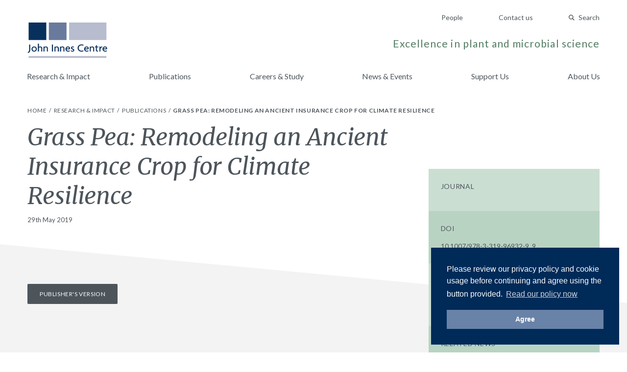

--- FILE ---
content_type: text/html; charset=UTF-8
request_url: https://www.jic.ac.uk/research-impact/publications/grass-pea-remodeling-an-ancient-insurance-crop-for-climate-resilience/
body_size: 25836
content:
<!doctype html>
<html lang="en-GB">
    <head>
        <meta charset="utf-8">
        <meta http-equiv="x-ua-compatible" content="ie=edge">
        <meta name="viewport" content="width=device-width, initial-scale=1, shrink-to-fit=no">

        <!-- Fonts -->
        <link rel="preconnect" href="https://fonts.gstatic.com">
        <link href="https://fonts.googleapis.com/css2?family=Lato:ital,wght@0,300;0,400;0,700;1,400&family=Merriweather:ital,wght@0,300;0,400;0,700;1,400&display=swap" rel="stylesheet">

        <!-- Media -->
        <link rel="apple-touch-icon" sizes="180x180" href="https://www.jic.ac.uk/app/themes/giles/assets/img/meta/apple-touch-icon.png">
        <link rel="icon" type="image/png" sizes="32x32" href="https://www.jic.ac.uk/app/themes/giles/assets/img/meta/favicon-32x32.png">
        <link rel="icon" type="image/png" sizes="16x16" href="https://www.jic.ac.uk/app/themes/giles/assets/img/meta/favicon-16x16.png">
        <meta name="theme-color" content="#09305D">
        <meta name="facebook-domain-verification" content="2h9i7p8n0257yreq8bt097hzh8kjcc" />

        <title>Grass Pea: Remodeling an Ancient Insurance Crop for Climate Resilience | John Innes Centre</title>

<!-- Start The SEO Framework by Sybre Waaijer -->
<meta property="og:image" content="https://www.jic.ac.uk/app/uploads/2018/10/og-default.jpg" />
<meta property="og:image:width" content="1200" />
<meta property="og:image:height" content="630" />
<meta property="og:locale" content="en_GB" />
<meta property="og:type" content="article" />
<meta property="og:title" content="Grass Pea: Remodeling an Ancient Insurance Crop for Climate Resilience | John Innes Centre" />
<meta property="og:url" content="https://www.jic.ac.uk/research-impact/publications/grass-pea-remodeling-an-ancient-insurance-crop-for-climate-resilience/" />
<meta property="og:site_name" content="John Innes Centre" />
<meta property="article:published_time" content="2019-05-29T00:00+01:00" />
<meta property="article:modified_time" content="2019-05-29T00:00+01:00" />
<meta property="og:updated_time" content="2019-05-29T00:00+01:00" />
<link rel="canonical" href="https://www.jic.ac.uk/research-impact/publications/grass-pea-remodeling-an-ancient-insurance-crop-for-climate-resilience/" />
<!-- End The SEO Framework by Sybre Waaijer | 0.00106s -->

<link rel='dns-prefetch' href='//www.jic.ac.uk' />
<link rel='stylesheet' id='app-css'  href='https://www.jic.ac.uk/app/themes/giles/assets/css/app.css?ver=651e728fd7fbe14d67351452b7d72dca' type='text/css' media='screen' />
<script type="text/javascript">var algolia = {"debug":false,"application_id":"ANDKUPE4RK","search_api_key":"2d5597dc7a43ebc847cb8e0fade5c57e","powered_by_enabled":false,"query":"","autocomplete":{"sources":[{"index_id":"searchable_posts","index_name":"live_wp_searchable_posts","label":"All posts","admin_name":"All posts","position":10,"max_suggestions":5,"tmpl_suggestion":"autocomplete-post-suggestion","enabled":true}],"input_selector":"input[name='s']:not('.no-autocomplete')"},"indices":{"searchable_posts":{"name":"live_wp_searchable_posts","id":"searchable_posts","enabled":true,"replicas":[]}}};</script>

        <script>
        (function() {
            'use strict';
            document.documentElement.className = 'fallback';
            var css_href = 'https://fonts.googleapis.com/css?family=Lato:300,400,400i,700|Merriweather:300,400,400i,700';

            var localStorageSupported = function() {
                try {
                    localStorage.setItem('test', 'test');
                    localStorage.removeItem('test');
                    return true;
                } catch (e) {
                    return false;
                }
            }

            if (localStorageSupported() && localStorage.appFonts) {
                injectRawStyle(localStorage.getItem('appFonts'));
            } else {
                window.onload = function() {
                    injectFontsStylesheet();
                }
            }

            function injectFontsStylesheet() {
                var xhr = new XMLHttpRequest();
                xhr.open('GET', css_href, true);
                xhr.onreadystatechange = function() {
                    if (xhr.readyState === 4) {
                        injectRawStyle(xhr.responseText);
                        localStorage.setItem('appFonts', xhr.responseText);
                    }
                }
                xhr.send();
            }

            function injectRawStyle(text) {
                var style = document.createElement('style');
                style.innerHTML = text;
                document.getElementsByTagName('head')[0].appendChild(style);
                document.documentElement.className = 'webFont';
            }
        }());
        </script>

        <script>
        window.site = {
            mediaPath: 'https://www.jic.ac.uk/app/themes/giles/assets/img/',
        };
        </script>

        <!-- GTM -->
        <script>(function(w,d,s,l,i){w[l]=w[l]||[];w[l].push({'gtm.start':
                new Date().getTime(),event:'gtm.js'});var f=d.getElementsByTagName(s)[0],
            j=d.createElement(s),dl=l!='dataLayer'?'&l='+l:'';j.async=true;j.src=
            'https://www.googletagmanager.com/gtm.js?id='+i+dl;f.parentNode.insertBefore(j,f);
        })(window,document,'script','dataLayer','GTM-W5V4WWN');</script>

            </head>
    <body class="publications-template-default single single-publications postid-23924 grass-pea-remodeling-an-ancient-insurance-crop-for-climate-resilience app-data index-data singular-data single-data single-publications-data single-publications-grass-pea-remodeling-an-ancient-insurance-crop-for-climate-resilience-data">

        <!-- GTM (fallback) -->
        <noscript>
            <iframe src="https://www.googletagmanager.com/ns.html?id=GTM-W5V4WWN" height="0" width="0" style="display:none;visibility:hidden"></iframe>
        </noscript>
        <!-- ./GTM (fallback)-->

        <div id="app">
            <header class="pb-sm md:pb-md">
    <div class="container flex md:block justify-between flex-row-reverse items-center pt-sm md:pt-none">

        <!-- Ancillary -->
        <nav class="pt-none md:pt-md text-right">
                            <a href="/people/" class="hidden md:inline-block ml-lg md:ml-xl text-14 text-slate-dark hover:text-indigo-base no-underline">
                    People
                </a>
                            <a href="https://www.jic.ac.uk/contact-us/" class="hidden md:inline-block ml-lg md:ml-xl text-14 text-slate-dark hover:text-indigo-base no-underline">
                    Contact us
                </a>
            
            <quick-search search-page="https://www.jic.ac.uk/search-results/" :algolia-logo="false"></quick-search>

            <button class="btn-icon btn-menu md:hidden" type="button" onclick="document.querySelector('body').classList.toggle('menu-open');">
                Menu
            </button>
        </nav>
        <!-- ./Ancillary-->

        <!-- Branding -->
        <div class="flex flex-row justify-between items-end">

            <a href="/" class="block">
                <img src="https://www.jic.ac.uk/app/themes/giles/assets/img/jic-logo.svg" alt="John Innes Centre" class="block header-logo"/>
            </a>

            <p class="hidden md:block mb-sm text-18 lg:text-21 text-sage-dark text-right tracking-wide">
                Excellence in plant and microbial science
            </p>

        </div>
        <!-- ./Branding-->

    </div>

    <!-- Primary -->
    <nav class="menu-primary">
        <div class="menu-primary-header">
            Menu
            <button class="btn-icon btn-close" type="button" onclick="document.querySelector('body').classList.toggle('menu-open');">
                Close
            </button>
        </div>
        <div class="menu-primary-body container">
                            <a href="https://www.jic.ac.uk/research-impact/" class="menu-primary-link ">
                    Research &amp; Impact
                </a>
                            <a href="https://www.jic.ac.uk/research-impact/publications/" class="menu-primary-link ">
                    Publications
                </a>
                            <a href="https://www.jic.ac.uk/training-careers/" class="menu-primary-link ">
                    Careers &amp; Study
                </a>
                            <a href="https://www.jic.ac.uk/news-events/" class="menu-primary-link ">
                    News &amp; Events
                </a>
                            <a href="https://www.jic.ac.uk/support-us/" class="menu-primary-link ">
                    Support Us
                </a>
                            <a href="https://www.jic.ac.uk/about-us/" class="menu-primary-link ">
                    About Us
                </a>
            
                            <a href="/people/" class="menu-primary-link  md:hidden">
                    People
                </a>
                            <a href="https://www.jic.ac.uk/contact-us/" class="menu-primary-link  md:hidden">
                    Contact us
                </a>
                    </div>
    </nav>
    <!-- ./Primary-->

</header>
            
    
    <!-- Breadcrumbs -->
    <nav class="bg-white pt-xxs">
    <div class="container py-sm">

        <ol class="list-reset list-divided">
                    <li class="inline-block text-12 uppercase tracking-wide">
                                                        <a class="text-slate-dark hover:text-indigo-base no-underline" href="/">
                        Home
                    </a>
                                                </li>
                    <li class="inline-block text-12 uppercase tracking-wide">
                                                        <a class="text-slate-dark hover:text-indigo-base no-underline" href="/research-impact/">
                        Research &amp; Impact
                    </a>
                                                </li>
                    <li class="inline-block text-12 uppercase tracking-wide">
                                                        <a class="text-slate-dark hover:text-indigo-base no-underline" href="/research-impact/publications/">
                        Publications
                    </a>
                                                </li>
                    <li class="inline-block text-12 uppercase tracking-wide">
                                   <span class="font-bold">Grass Pea: Remodeling an Ancient Insurance Crop for Climate Resilience</span>
                            </li>
            </ol>

    </div>
</nav>
    <!-- ./Breadcrumbs-->

    <article>

        <!-- Post Title -->
        <header>

            <div class="container relative mb-lg">
                <div class="lg:w-2/3">
                    <h1 class="title mb-xs text-36 lg:text-48">
                        Grass Pea: Remodeling an Ancient Insurance Crop for Climate Resilience
                    </h1>
                    <time class="block text-13" datetime="2019-05-29T00:00:00+00:00">
                        29th May 2019 
                    </time>
                </div>
            </div>

            <div class="triangle-base text-slate-light ">
    <svg class="fill-current" xmlns="http://www.w3.org/2000/svg" width="1200" height="120" viewBox="0 0 1200 120" preserveAspectRatio="none">
                    <path d="M1200 120H0V0l1200 120z" fill-rule="evenodd"/>
            </svg>
</div>
        </header>
        <!-- ./Post Title-->

        <!-- Post Body -->
        <div class="bg-slate-light border-reset">
            <div class="container lg:flex md:-mt-lg">

                <div class="lg:w-2/3 mb-lg lg:mb-xxl quarantine leading-spaced">

                    
                    

                                            <div>
                            <a href="http://dx.doi.org/10.1007/978-3-319-96932-9_9" target="_blank" class="btn-solid">
                                Publisher's Version
                            </a>
                        </div>
                    
                </div>

                <aside class="block lg:w-1/3 lg:relative -mx-container sm:mx-none pb-none sm:pb-lg lg:pl-md xl:pl-lg publication-sidebar">
                    <div class="bg-sage-light">

    <section class="bg-tint p-container sm:p-md">
        <h1 class="mb-sm text-14 font-normal tracking-wide uppercase">Journal</h1>
        <p class="text-14 text-slate-dark no-underline">
            

            
                    </p>
    </section>

    <section class="p-container sm:p-md">
        <h1 class="mb-sm text-14 font-normal tracking-wide uppercase">DOI</h1>
        <a href="http://dx.doi.org/10.1007/978-3-319-96932-9_9" class="text-14 text-slate-dark hover:text-blush-dark no-underline" target="_blank">
            10.1007/978-3-319-96932-9_9
        </a>
    </section>

    <section class="bg-tint p-container sm:p-md">
        <h1 class="mb-sm text-14 font-normal tracking-wide uppercase">Collaborators</h1>
        <p class="text-14 text-slate-dark no-underline">
            Sarkar A., Emmrich P., Sarker A., Zhong X., Martin C., Wang T.
        </p>
    </section>

    
            <section class="p-container sm:p-md">
            <h1 class="mb-sm text-14 font-normal tracking-wide uppercase">Related News</h1>
            <ul class="list-reset">
                                    <li>
                        <a href="https://www.jic.ac.uk/news/a-new-piece-in-the-grass-pea-puzzle-updated-genome-sequence-published/" class="block mb-xs text-slate-dark hover:text-blush-dark no-underline">
                            A new piece in the grass pea puzzle – updated genome sequence published
                            <time class="block pt-xxs text-13 italic" datetime="2024-10-31T14:53:26+00:00">
                                31st October 2024
                            </time>
                        </a>
                    </li>
                            </ul>
        </section>
    
    <section class="bg-tint p-container sm:p-md">
        <h1 class="mb-sm text-14 font-normal tracking-wide uppercase">Share</h1>
        <div class="flex list-reset">

            <a href="https://facebook.com/sharer.php?u=https://www.jic.ac.uk/research-impact/publications/grass-pea-remodeling-an-ancient-insurance-crop-for-climate-resilience/" target="_blank" class="flex items-baseline mr-sm bg-tint hover:bg-white rounded p-xxs text-14 text-slate-dark no-underline">
                <img src="https://www.jic.ac.uk/app/themes/giles/assets/img/icon-facebook.svg" class="block"/>
            </a>

            <a href="https://twitter.com/home?status=https://www.jic.ac.uk/research-impact/publications/grass-pea-remodeling-an-ancient-insurance-crop-for-climate-resilience/" target="_blank" class="flex items-baseline mr-sm bg-tint hover:bg-white rounded p-xxs text-14 text-slate-dark no-underline">
                <img src="https://www.jic.ac.uk/app/themes/giles/assets/img/icon-twitter.svg" class="block"/>
            </a>

            <a href="https://www.linkedin.com/shareArticle?mini=true&amp;url=https://www.jic.ac.uk/research-impact/publications/grass-pea-remodeling-an-ancient-insurance-crop-for-climate-resilience/&amp;title=Grass Pea: Remodeling an Ancient Insurance Crop for Climate Resilience" target="_blank" class="flex items-baseline mr-sm bg-tint hover:bg-white p-xxs text-14 text-slate-dark no-underline">
                <img src="https://www.jic.ac.uk/app/themes/giles/assets/img/icon-linkedin.svg" class="block"/>
            </a>

        </div>
    </section>

</div>
                </aside>

            </div>
        </div>
        <!-- ./Post Body-->

    </article>

            <footer class="bg-slate-dark">

    <!-- Footer Main -->
    <div class="container py-lg md:py-xl">

        <div class="md:flex">

            <div>
                <img src="https://www.jic.ac.uk/app/themes/giles/assets/img/jic-logo-reverse.svg" alt="John Innes Centre - Unlocking Nature's Diversity" class="block mb-md" style="max-width: 200px;"/>
                <p class="text-12 text-white tracking-wide">
                    John Innes Centre &copy; 2026
                </p>
            </div>

            <div class="flex flex-row flex-wrap flex-1 mb-md md:mb-none px-none md:px-md lg:px-xl">
                <ul class="hidden md:flex flex-wrap w-full list-reset">
                                            <li class="block w-1/3 lg:w-1/4">
                            <a href="https://www.jic.ac.uk/research-impact/" class="text-12 text-white hover:text-saffron-base tracking-wide no-underline">
                                Research &amp; Impact
                            </a>
                        </li>
                                            <li class="block w-1/3 lg:w-1/4">
                            <a href="https://www.jic.ac.uk/training-careers/" class="text-12 text-white hover:text-saffron-base tracking-wide no-underline">
                                Careers &amp; Study
                            </a>
                        </li>
                                            <li class="block w-1/3 lg:w-1/4">
                            <a href="https://www.jic.ac.uk/international/" class="text-12 text-white hover:text-saffron-base tracking-wide no-underline">
                                International
                            </a>
                        </li>
                                            <li class="block w-1/3 lg:w-1/4">
                            <a href="https://www.jic.ac.uk/contact-us/" class="text-12 text-white hover:text-saffron-base tracking-wide no-underline">
                                Contact us
                            </a>
                        </li>
                                            <li class="block w-1/3 lg:w-1/4">
                            <a href="https://www.jic.ac.uk/about-us/" class="text-12 text-white hover:text-saffron-base tracking-wide no-underline">
                                About us
                            </a>
                        </li>
                                            <li class="block w-1/3 lg:w-1/4">
                            <a href="https://www.jic.ac.uk/news-events/" class="text-12 text-white hover:text-saffron-base tracking-wide no-underline">
                                News &amp; Events
                            </a>
                        </li>
                                            <li class="block w-1/3 lg:w-1/4">
                            <a href="/people/" class="text-12 text-white hover:text-saffron-base tracking-wide no-underline">
                                People
                            </a>
                        </li>
                                    </ul>

                <p class="w-full self-end text-12 text-white tracking-wide">
                    The John Innes Centre,
Norwich Research Park,
Norwich,
NR4 7UH,
UK
                </p>
            </div>

            <ul class="flex -mx-xs list-reset">
                <li class="px-xs">
                    <a href="" class="block text-white hover:text-saffron-base">
                        <span class="screen-reader-text">Twitter</span>
                        <svg width="28" height="28" xmlns="http://www.w3.org/2000/svg"><g id="twitter-reverse" stroke="none" stroke-width="1" fill="none" fill-rule="evenodd"><g id="Group-13-Copy-2" transform="translate(4 6)" fill="currentColor"><path d="M20 2.012a7.894 7.894 0 0 1-2.356.676A4.271 4.271 0 0 0 19.448.314a7.989 7.989 0 0 1-2.607 1.04A4.012 4.012 0 0 0 13.846 0c-2.264 0-4.101 1.922-4.101 4.291 0 .337.035.663.105.978-3.41-.18-6.433-1.886-8.458-4.486a4.438 4.438 0 0 0-.555 2.16c0 1.488.724 2.802 1.825 3.572A3.97 3.97 0 0 1 .803 5.98v.053c0 2.08 1.415 3.815 3.293 4.208a3.84 3.84 0 0 1-1.081.15 3.91 3.91 0 0 1-.773-.076c.523 1.705 2.037 2.946 3.833 2.98A8.004 8.004 0 0 1 0 15.072 11.265 11.265 0 0 0 6.29 17c7.548 0 11.674-6.538 11.674-12.21 0-.187-.003-.373-.01-.556A8.523 8.523 0 0 0 20 2.012" id="Twitter"/></g></g></svg>

                    </a>
                </li>
                <li class="px-xs">
                    <a href="https://www.facebook.com/JohnInnesCentre" class="block text-white hover:text-saffron-base">
                        <span class="screen-reader-text">Facebook</span>
                        <svg width="28" height="28" xmlns="http://www.w3.org/2000/svg"><g id="facebook-reverse" stroke="none" stroke-width="1" fill="none" fill-rule="evenodd"><g id="Group-13-Copy" transform="translate(9 5)" fill="currentColor"><path d="M6.51 19v-8.683h2.924l.424-3.361H6.51V4.808c0-.98.283-1.634 1.699-1.634H10V.14C9.67.093 8.632 0 7.358 0 4.764 0 2.972 1.587 2.972 4.482v2.474H0v3.361h2.972V19" id="Facebook_2_"/></g></g></svg>

                    </a>
                </li>
                <li class="px-xs">
                    <a href="http://www.youtube.com/user/JohnInnesCentre" class="block text-white hover:text-saffron-base">
                        <span class="screen-reader-text">YouTube</span>
                        <svg width="28" height="28" xmlns="http://www.w3.org/2000/svg"><g id="youtube-reverse" stroke="none" stroke-width="1" fill="none" fill-rule="evenodd"><g id="Group-13" transform="translate(4 7)" fill="currentColor"><path d="M8 11V4l6.209 3.512L8 11zm12.79-7.764s-.205-1.47-.835-2.117c-.798-.85-1.694-.854-2.104-.903C14.913 0 10.505 0 10.505 0h-.01S6.087 0 3.15.216c-.411.05-1.306.053-2.105.903C.414 1.766.21 3.236.21 3.236S0 4.962 0 6.687v1.618c0 1.727.21 3.452.21 3.452s.205 1.47.834 2.117c.8.85 1.849.823 2.316.911 1.68.164 7.14.215 7.14.215s4.413-.007 7.351-.223c.41-.05 1.306-.054 2.104-.903.63-.647.835-2.117.835-2.117s.21-1.725.21-3.452V6.687c0-1.725-.21-3.451-.21-3.451z" id="Youtube"/></g></g></svg>

                    </a>
                </li>
                <li class="px-xs">
                    <a href="https://www.instagram.com/johninnescentre/" class="block text-white hover:text-saffron-base">
                        <span class="screen-reader-text">Instagram</span>
                        <svg width="28" height="28" xmlns="http://www.w3.org/2000/svg"><g id="instagram-reverse" stroke="none" stroke-width="1" fill="none" fill-rule="evenodd"><g id="Group-13-Copy2" fill="currentColor"><path d="M18.444 4A5.556 5.556 0 0124 9.556v8.888A5.556 5.556 0 0118.444 24H9.556A5.556 5.556 0 014 18.444V9.556A5.556 5.556 0 019.556 4h8.888zM14 8.444a5.556 5.556 0 100 11.112 5.556 5.556 0 000-11.112zm0 1.667a3.889 3.889 0 110 7.778 3.889 3.889 0 010-7.778zm5.833-3.889a1.389 1.389 0 100 2.778 1.389 1.389 0 000-2.778z"/></g></g></svg>

                    </a>
                </li>
            </ul>

        </div>

    </div>
    <!-- ./Footer Main-->

    <!-- Logos -->
        <div class="bg-slate-darker py-md">
            <div class="container">
                <ul class="flex flex-wrap md:flex-no-wrap md:justify-between md:items-center list-reset list-logos">
                                            <li class="w-1/2 md:flex-1 my-xs">
                                                            <a href="https://www.norwichresearchpark.com/">
                            
                                    <img src="https://www.jic.ac.uk/app/uploads/2021/02/NRP-White-Logo-artwork.png" alt="" class="block w-auto mx-auto"/>

                                                            </a>
                                                    </li>
                                            <li class="w-1/2 md:flex-1 my-xs">
                                                            <a href="https://bbsrc.ukri.org/">
                            
                                    <img src="https://www.jic.ac.uk/app/uploads/2019/10/BBSRC-white.png" alt="" class="block w-auto mx-auto"/>

                                                            </a>
                                                    </li>
                                            <li class="w-1/2 md:flex-1 my-xs">
                                                            <a href="https://www.ecu.ac.uk/equality-charters/athena-swan/">
                            
                                    <img src="https://www.jic.ac.uk/app/uploads/2018/11/Black-blank-background-e1541602275868.png" alt="" class="block w-auto mx-auto"/>

                                                            </a>
                                                    </li>
                                            <li class="w-1/2 md:flex-1 my-xs">
                                                            <a href="http://www.johninnesfoundation.org.uk/">
                            
                                    <img src="https://www.jic.ac.uk/app/uploads/2018/11/White-logo-no-background-e1541602521330.png" alt="" class="block w-auto mx-auto"/>

                                                            </a>
                                                    </li>
                                    </ul>
            </div>
        </div>
        <!-- ./Logos-->
    
</footer>
        </div>

        <script type='text/javascript' src='https://www.jic.ac.uk/app/themes/giles/assets/js/manifest.js?ver=40dcfff9d09d402daf38b8a86518deeb'></script>
<script type='text/javascript' src='https://www.jic.ac.uk/app/themes/giles/assets/js/vendor.js?ver=46966965192ecf220ee3142c4dfe50f7'></script>
<script type='text/javascript' src='https://www.jic.ac.uk/app/themes/giles/assets/js/app.js?ver=69e3e336b66e50082547d9406cb8949e'></script>


            </body>
</html>


--- FILE ---
content_type: image/svg+xml
request_url: https://www.jic.ac.uk/app/themes/giles/assets/img/jic-logo.svg
body_size: 4769
content:
<svg width="163" height="73" xmlns="http://www.w3.org/2000/svg" xmlns:xlink="http://www.w3.org/1999/xlink"><defs><path id="path-1" d="M.016.075H161.48v27.473H.016z"/></defs><g id="Page-1" stroke="none" stroke-width="1" fill="none" fill-rule="evenodd"><g id="Group"><path id="Fill-1" fill="#6A7A9D" d="M43.727 35.637h36.07V0h-36.07z"/><path id="Fill-2" fill="#B7BCCE" d="M85.018 35.637h76.25V0h-76.25z"/><path id="Fill-3" fill="#08305D" d="M2.438 35.637h36.07V0H2.438z"/><g id="Group-7" transform="translate(0 44.933)"><mask id="mask-2" fill="#fff"><use xlink:href="#path-1"/></mask><path id="Fill-4" fill="#B7BCCE" mask="url(#mask-2)" d="M2.438 27.548h159.043v-3.936H2.438z"/><path d="M5.716 11.503V.075H3.524V11.28c0 2.678-1.287 4.106-3.525 4.509l1.425 1.428c1.942-.357 4.292-2.143 4.292-5.714" id="Fill-6" fill="#08305D" mask="url(#mask-2)"/></g><path d="M19.181 54.204c0-3.149-2.372-5.314-5.423-5.314-3.049 0-5.443 2.165-5.443 5.314 0 3.124 2.394 5.29 5.443 5.29 3.05 0 5.423-2.166 5.423-5.29m-2.078 0c0 2.097-1.56 3.504-3.345 3.504-1.807 0-3.366-1.407-3.366-3.504 0-2.12 1.56-3.527 3.366-3.527 1.786 0 3.345 1.406 3.345 3.527" id="Fill-8" fill="#08305D"/><path d="M30.27 59.248v-6.696c0-2.255-1.648-3.66-3.885-3.66-1.492 0-2.26.356-3.005 1.07v-6.607h-2.056v15.893h2.056v-6.495c0-1.05.813-2.12 2.463-2.12 1.716 0 2.372 1.07 2.372 2.12v6.495h2.055" id="Fill-9" fill="#08305D"/><path d="M41.701 59.248v-6.696c0-2.255-1.648-3.66-3.886-3.66-1.604 0-2.372.402-3.162 1.249l-.09-1.005h-1.81v10.112h2.058v-6.495c0-1.05.813-2.12 2.462-2.12 1.717 0 2.372 1.07 2.372 2.12v6.495H41.7" id="Fill-10" fill="#08305D"/><path id="Fill-11" fill="#08305D" d="M49.946 59.249h2.192V45.008h-2.192z"/><path d="M64.13 59.248v-6.696c0-2.255-1.648-3.66-3.885-3.66-1.605 0-2.373.402-3.163 1.249l-.09-1.005h-1.808v10.112h2.056v-6.495c0-1.05.813-2.12 2.463-2.12 1.716 0 2.371 1.07 2.371 2.12v6.495h2.057" id="Fill-12" fill="#08305D"/><path d="M75.56 59.248v-6.696c0-2.255-1.648-3.66-3.885-3.66-1.605 0-2.372.402-3.163 1.249l-.09-1.005h-1.809v10.112h2.057v-6.495c0-1.05.813-2.12 2.463-2.12 1.716 0 2.371 1.07 2.371 2.12v6.495h2.057" id="Fill-13" fill="#08305D"/><path d="M87.103 52.73c0-1.875-1.605-3.839-4.428-3.839-2.371 0-5.083 1.874-5.083 5.313 0 3.147 2.576 5.29 5.49 5.29 1.379 0 2.305-.268 3.027-.648l.52-2.164c-.949.669-1.966 1.026-3.276 1.026-2.395 0-3.57-1.763-3.637-3.013h6.168l1.151-1.14c.046-.222.068-.512.068-.825m-2.078.046c0 .088 0 .178-.022.267H79.85c.272-1.407 1.65-2.41 2.937-2.41 1.356 0 2.237 1.137 2.237 2.143" id="Fill-14" fill="#08305D"/><path d="M95.575 56.48c0-1.764-1.154-2.679-3.209-3.414-1.017-.358-1.492-.693-1.492-1.34 0-.67.566-1.138 1.424-1.138 1.108 0 1.853.334 2.305.647l.383-1.697c-.383-.245-1.491-.647-2.665-.647-2.033 0-3.433 1.205-3.433 2.902 0 1.629 1.128 2.567 3.161 3.304.95.334 1.469.758 1.469 1.473 0 .692-.655 1.205-1.627 1.205-1.242 0-2.553-.536-3.389-1.25l.474 2.231c.612.403 1.673.737 2.87.737 2.486 0 3.729-1.384 3.729-3.012" id="Fill-15" fill="#08305D"/><path d="M114.485 45.655c-.88-.492-2.26-.938-4.247-.938-3.592 0-7.772 2.477-7.772 7.41 0 4.867 4.135 7.388 7.772 7.388 1.853 0 2.868-.222 3.773-.692l.45-2.075c-.902.536-2.258.893-3.975.893-2.892 0-5.806-1.83-5.806-5.514 0-3.726 2.981-5.535 5.806-5.535 1.492 0 2.915.491 3.615.938l.384-1.875" id="Fill-16" fill="#08305D"/><path d="M125.235 52.73c0-1.875-1.604-3.839-4.428-3.839-2.371 0-5.083 1.874-5.083 5.313 0 3.147 2.575 5.29 5.49 5.29 1.379 0 2.305-.268 3.027-.648l.52-2.164c-.949.669-1.966 1.026-3.276 1.026-2.395 0-3.57-1.763-3.637-3.013h6.168l1.151-1.14c.046-.222.068-.512.068-.825m-2.078.046c0 .088 0 .178-.022.267h-5.152c.272-1.407 1.648-2.41 2.938-2.41 1.355 0 2.236 1.137 2.236 2.143" id="Fill-17" fill="#08305D"/><path d="M136.214 59.248v-6.696c0-2.255-1.648-3.66-3.886-3.66-1.604 0-2.372.402-3.161 1.249l-.092-1.005h-1.808v10.112h2.056v-6.495c0-1.05.813-2.12 2.463-2.12 1.718 0 2.371 1.07 2.371 2.12v6.495h2.057" id="Fill-18" fill="#08305D"/><path d="M145.317 49.137h-3.614v-3.103l-2.034 1.049v2.054h-2.01v1.63h2.01v5.558c0 2.008 1.491 3.08 3.343 3.08.407 0 .7-.023.927-.09l.407-1.808c-.316.112-.702.156-1.13.156-.836 0-1.513-.447-1.513-1.272v-5.625h3.253l.361-1.63" id="Fill-19" fill="#08305D"/><path d="M152.95 50.72l-.384-1.717c-1.535 0-2.936.468-3.479 1.718l-.09-1.584h-1.943v10.11h2.057v-4.776c0-2.879 1.987-3.75 3.636-3.75h.203" id="Fill-20" fill="#08305D"/><path d="M162.797 52.73c0-1.875-1.603-3.839-4.428-3.839-2.372 0-5.083 1.874-5.083 5.313 0 3.147 2.577 5.29 5.49 5.29 1.379 0 2.305-.268 3.028-.648l.519-2.164c-.948.669-1.965 1.026-3.276 1.026-2.394 0-3.57-1.763-3.636-3.013h6.167l1.152-1.14c.046-.222.067-.512.067-.825m-2.077.046c0 .088 0 .178-.023.267h-5.152c.273-1.407 1.65-2.41 2.938-2.41 1.356 0 2.237 1.137 2.237 2.143" id="Fill-21" fill="#08305D"/></g></g></svg>